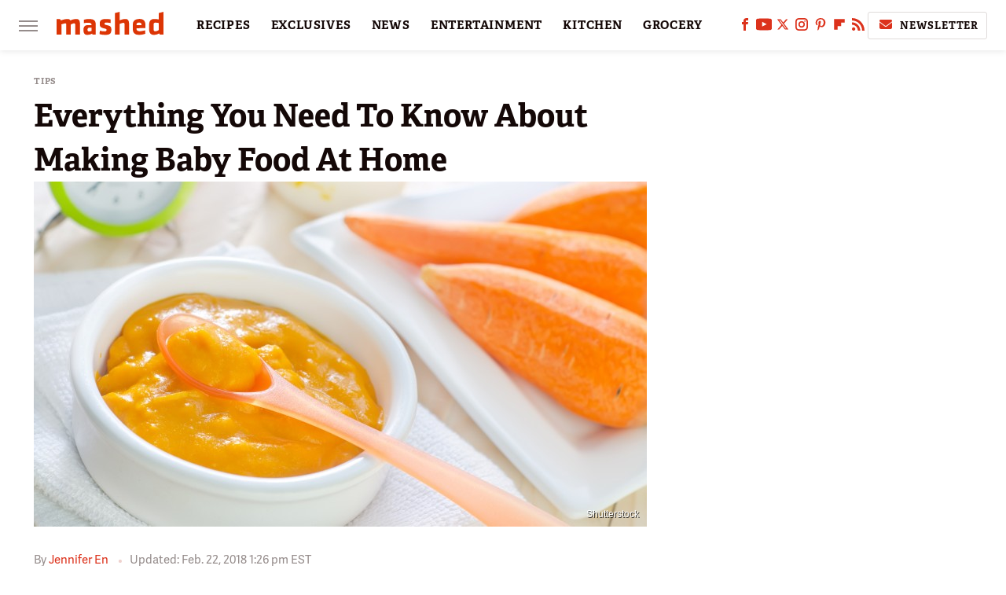

--- FILE ---
content_type: text/html;charset=UTF-8
request_url: https://www.mashed.com/46567/everything-need-know-making-baby-food-home/
body_size: 20386
content:
<!DOCTYPE html>
<html xmlns="http://www.w3.org/1999/xhtml" lang="en-US">
<head>
            
        <!-- START email detection/removal script -->
        <script>
            !function(){"use strict";function e(e){const t=e.match(/((?=([a-z0-9._!#$%+^&*()[\]<>-]+))@[a-z0-9._-]+\.[a-z0-9._-]+)/gi);return t?t[0]:""}function t(t){return e(a(t.toLowerCase()))}function a(e){return e.replace(/\s/g,"")}async function n(e){const t={sha256Hash:"",sha1Hash:""};if(!("msCrypto"in window)&&"https:"===location.protocol&&"crypto"in window&&"TextEncoder"in window){const a=(new TextEncoder).encode(e),[n,c]=await Promise.all([s("SHA-256",a),s("SHA-1",a)]);t.sha256Hash=n,t.sha1Hash=c}return t}async function s(e,t){const a=await crypto.subtle.digest(e,t);return Array.from(new Uint8Array(a)).map(e=>("00"+e.toString(16)).slice(-2)).join("")}function c(e){let t=!0;return Object.keys(e).forEach(a=>{0===e[a].length&&(t=!1)}),t}function i(e,t,a){e.splice(t,1);const n="?"+e.join("&")+a.hash;history.replaceState(null,"",n)}var o={checkEmail:e,validateEmail:t,trimInput:a,hashEmail:n,hasHashes:c,removeEmailAndReplaceHistory:i,detectEmails:async function(){const e=new URL(window.location.href),a=Array.from(e.searchParams.entries()).map(e=>`=`);let s,o;const r=["adt_eih","sh_kit"];if(a.forEach((e,t)=>{const a=decodeURIComponent(e),[n,c]=a.split("=");if("adt_ei"===n&&(s={value:c,index:t,emsrc:"url"}),r.includes(n)){o={value:c,index:t,emsrc:"sh_kit"===n?"urlhck":"urlh"}}}),s)t(s.value)&&n(s.value).then(e=>{if(c(e)){const t={value:e,created:Date.now()};localStorage.setItem("adt_ei",JSON.stringify(t)),localStorage.setItem("adt_emsrc",s.emsrc)}});else if(o){const e={value:{sha256Hash:o.value,sha1Hash:""},created:Date.now()};localStorage.setItem("adt_ei",JSON.stringify(e)),localStorage.setItem("adt_emsrc",o.emsrc)}s&&i(a,s.index,e),o&&i(a,o.index,e)},cb:"adthrive"};const{detectEmails:r,cb:l}=o;r()}();
        </script>
        <!-- END email detection/removal script -->
        <!-- AdThrive Head Tag Manual -->
        <script data-no-optimize="1" data-cfasync="false">
            (function(w, d) {
                w.adthrive = w.adthrive || {};
                w.adthrive.cmd = w.
                    adthrive.cmd || [];
                w.adthrive.plugin = 'adthrive-ads-manual';
                w.adthrive.host = 'ads.adthrive.com';var s = d.createElement('script');
                s.async = true;
                s.referrerpolicy='no-referrer-when-downgrade';
                s.src = 'https://' + w.adthrive.host + '/sites/6806bd2b8512ca488c4ce126/ads.min.js?referrer=' + w.encodeURIComponent(w.location.href) + '&cb=' + (Math.floor(Math.random() * 100) + 1);
                var n = d.getElementsByTagName('script')[0];
                n.parentNode.insertBefore(s, n);
            })(window, document);
        </script>
        <!-- End of AdThrive Head Tag -->            <link rel="preload" href="/wp-content/themes/unified/css/article.mashed.min.css?design=3&v=1769008544" as="style"><link rel="preload" href="https://www.mashed.com/img/gallery/everything-you-need-to-know-about-making-baby-food-at-home/intro.jpg" as="image">
<link class="preloadFont" rel="preload" href="https://www.mashed.com/font/adelle-sans-bold.woff2" as="font" crossorigin>
<link class="preloadFont" rel="preload" href="https://www.mashed.com/font/adelle-sans-regular.woff2" as="font" crossorigin>
<link class="preloadFont" rel="preload" href="https://www.mashed.com/font/adelle-bold.woff2" as="font" crossorigin>

        <link rel="stylesheet" type="text/css" href="/wp-content/themes/unified/css/article.mashed.min.css?design=3&v=1769008544" />
        <meta http-equiv="Content-Type" content="text/html; charset=utf8" />
        <meta name="viewport" content="width=device-width, initial-scale=1.0">
        <meta http-equiv="Content-Security-Policy" content="block-all-mixed-content" />
        <meta http-equiv="X-UA-Compatible" content="IE=10" />
        
        
                <meta name="robots" content="max-image-preview:large">
        <meta name="thumbnail" content="https://www.mashed.com/img/uploads/2017/03/baby-food-carrots-780x438_rev1.jpg">
        <title>Everything You Need To Know About Making Baby Food At Home</title>
        <meta name='description' content="Making baby food isn't just for overachieving parents, anyone can do it! Here's everything you need to know to get started on your baby food making adventure." />
        <meta property="mrf:tags" content="Content Type:Legacy Article;Primary Category:Tips;Category:Tips;Headline Approver:Unknown;Trello Board:Legacy" />
        
                <meta property="og:site_name" content="Mashed" />
        <meta property="og:title" content="Everything You Need To Know About Making Baby Food At Home - Mashed">
        <meta property="og:image" content="https://www.mashed.com/img/uploads/2017/03/baby-food-carrots-780x438_rev1.jpg" />
        <meta property="og:description" content="Making baby food isn't just for overachieving parents, anyone can do it! Here's everything you need to know to get started on your baby food making adventure.">
        <meta property="og:type" content="article">
        <meta property="og:url" content="https://www.mashed.com/46567/everything-need-know-making-baby-food-home/">
                <meta name="twitter:title" content="Everything You Need To Know About Making Baby Food At Home - Mashed">
        <meta name="twitter:description" content="Making baby food isn't just for overachieving parents, anyone can do it! Here's everything you need to know to get started on your baby food making adventure.">
        <meta name="twitter:site" content="@MashedHQ">
        <meta name="twitter:card" content="summary_large_image">
        <meta name="twitter:image" content="https://www.mashed.com/img/uploads/2017/03/baby-food-carrots-780x438_rev1.jpg">
            <meta property="article:published_time" content="2017-03-06T16:21:01+00:00" />
    <meta property="article:modified_time" content="2018-02-22T18:26:42+00:00" />
    <meta property="article:author" content="Jennifer En" />
        
        <link rel="shortcut icon" href="https://www.mashed.com/img/mashed-favicon-448x448.png">
        <link rel="icon" href="https://www.mashed.com/img/mashed-favicon-448x448.png">
        <link rel="canonical" href="https://www.mashed.com/46567/everything-need-know-making-baby-food-home/"/>
        <link rel="alternate" type="application/rss+xml" title="Tips - Mashed" href="https://www.mashed.com/category/tips/feed/" />

        
        <script type="application/ld+json">{"@context":"http:\/\/schema.org","@type":"Article","mainEntityOfPage":{"@type":"WebPage","@id":"https:\/\/www.mashed.com\/46567\/everything-need-know-making-baby-food-home\/","url":"https:\/\/www.mashed.com\/46567\/everything-need-know-making-baby-food-home\/","breadcrumb":{"@type":"BreadcrumbList","itemListElement":[{"@type":"ListItem","position":1,"item":{"@id":"https:\/\/www.mashed.com\/category\/tips\/","name":"Tips"}}]}},"isAccessibleForFree":true,"headline":"Everything You Need To Know About Making Baby Food At Home","image":{"@type":"ImageObject","url":"https:\/\/www.mashed.com\/img\/uploads\/2017\/03\/baby-food-carrots-780x438_rev1.jpg","height":438,"width":780},"datePublished":"2017-03-06T16:21:01+00:00","dateModified":"2018-02-22T18:26:42+00:00","author":[{"@type":"Person","name":"Jennifer En","url":"https:\/\/www.mashed.com\/author\/jenniferen\/"}],"publisher":{"@type":"Organization","address":{"@type":"PostalAddress","streetAddress":"11787 Lantern Road #201","addressLocality":"Fishers","addressRegion":"IN","postalCode":"46038","addressCountry":"US"},"contactPoint":{"@type":"ContactPoint","telephone":"(908) 514-8038","contactType":"customer support","email":"staff@mashed.com"},"publishingPrinciples":"https:\/\/www.mashed.com\/policies\/","@id":"https:\/\/www.mashed.com\/","name":"Mashed","url":"https:\/\/www.mashed.com\/","logo":{"@type":"ImageObject","url":"https:\/\/www.mashed.com\/img\/mashed-meta-image-1280x720.png","caption":"Mashed Logo"},"description":"The latest news on grocery chains, celebrity chefs, and fast food - plus reviews, cooking tips and advice, recipes, and more.","sameAs":["https:\/\/www.facebook.com\/MashedFood","https:\/\/www.youtube.com\/c\/MashedFood","https:\/\/twitter.com\/MashedHQ","https:\/\/www.instagram.com\/mashedfood","https:\/\/www.pinterest.com\/mashedfood","https:\/\/flipboard.com\/@Mashed","https:\/\/subscribe.mashed.com\/newsletter"]},"description":"Making baby food isn't just for overachieving parents, anyone can do it! Here's everything you need to know to get started on your baby food making adventure."}</script>
                </head>
<body>
<div id="wrapper">
    <div class="page-wrap">
        <header id="header" class="">
            <div class="nav-drop">
                <div class="jcf-scrollable">
                    <div class="aside-holder">
                                    <nav id="aside-nav">
                <div class="nav-top">
                    <div class="logo">
                        <a href="/" class="logo-holder">
                            <img src="https://www.mashed.com/img/mashed_logo_color_2.svg" alt="Mashed" width="136" height="34">
                        </a>
                        <a href="#" class="nav-opener close"></a>
                    </div>
                </div>
                            <div class="search-bar">
                <input type="search" class="search-box-nav" placeholder="Search recipes">
                <a href="/search" class="search-button search-button-nav"><svg><use xlink:href="#search"></use></svg></a>
            </div>
                <ul class="main-nav"><li class="navlink navlink-recipes"><a href="/category/recipes/">RECIPES</a><input type="checkbox" id="subnav-button-recipes"><label for="subnav-button-recipes"></label><ul class="main-nav"><li class="subnavlink navlink-course"><a href="/category/course/">Course</a></li><li class="subnavlink navlink-dish-type"><a href="/category/dish-type/">Dish Type</a></li><li class="subnavlink navlink-main-ingredients"><a href="/category/main-ingredients/">Main Ingredients</a></li><li class="subnavlink navlink-drink-recipes"><a href="/category/drink-recipes/">Drink Recipes</a></li><li class="subnavlink navlink-baking-recipes"><a href="/category/baking-recipes/">Baking Recipes</a></li><li class="subnavlink navlink-dietary-considerations"><a href="/category/dietary-considerations/">Dietary Considerations</a></li><li class="subnavlink navlink-preparation"><a href="/category/preparation/">Preparation</a></li><li class="subnavlink navlink-cuisine"><a href="/category/cuisine/">Cuisine</a></li><li class="subnavlink navlink-copycat-recipes"><a href="/category/copycat-recipes/">Copycat Recipes</a></li><li class="subnavlink navlink-tiktok-and-trending-recipes"><a href="/category/tiktok-and-trending-recipes/">Tiktok and Trending Recipes</a></li></ul></li><li class="navlink navlink-exclusives"><a href="/category/exclusives/">EXCLUSIVES</a><input type="checkbox" id="subnav-button-exclusives"><label for="subnav-button-exclusives"></label><ul class="main-nav"><li class="subnavlink navlink-exclusives-interviews"><a href="/category/exclusives-interviews/">Interviews</a></li><li class="subnavlink navlink-opinion"><a href="/category/opinion/">Opinion</a></li><li class="subnavlink navlink-exclusives-reviews"><a href="/category/exclusives-reviews/">Reviews</a></li></ul></li><li class="navlink navlink-news"><a href="/category/news/">NEWS</a></li><li class="navlink navlink-entertainment"><a href="/category/entertainment/">ENTERTAINMENT</a><input type="checkbox" id="subnav-button-entertainment"><label for="subnav-button-entertainment"></label><ul class="main-nav"><li class="subnavlink navlink-celebs"><a href="/category/celebs/">Celebs</a></li><li class="subnavlink navlink-tv-and-movies"><a href="/category/tv-and-movies/">TV and Movies</a></li></ul></li><li class="navlink navlink-kitchen"><a href="/category/kitchen/">KITCHEN</a><input type="checkbox" id="subnav-button-kitchen"><label for="subnav-button-kitchen"></label><ul class="main-nav"><li class="subnavlink navlink-tips-cooking"><a href="/category/tips-cooking/">Tips</a></li><li class="subnavlink navlink-how-to"><a href="/category/how-to/">How-To</a></li><li class="subnavlink navlink-kitchen-tools"><a href="/category/kitchen-tools/">Kitchen Tools</a></li><li class="subnavlink navlink-storage-and-preservation"><a href="/category/storage-and-preservation/">Storage and Preservation</a></li><li class="subnavlink navlink-cleaning-cooking"><a href="/category/cleaning-cooking/">Cleaning</a></li><li class="subnavlink navlink-grilling-and-smoking"><a href="/category/grilling-and-smoking/">Grilling and Smoking</a></li><li class="subnavlink navlink-baking"><a href="/category/baking/">Baking</a></li><li class="subnavlink navlink-cooking"><a href="/category/cooking/">Cooking</a></li><li class="subnavlink navlink-cookbooks"><a href="/category/cookbooks/">Cookbooks</a></li><li class="subnavlink navlink-beverages"><a href="/category/beverages/">Beverages</a></li></ul></li><li class="navlink navlink-grocery"><a href="/category/grocery/">GROCERY</a><input type="checkbox" id="subnav-button-grocery"><label for="subnav-button-grocery"></label><ul class="main-nav"><li class="subnavlink navlink-shopping-tips"><a href="/category/shopping-tips/">Shopping Tips</a></li><li class="subnavlink navlink-stores-and-chains"><a href="/category/stores-and-chains/">Stores and Chains</a></li><li class="subnavlink navlink-gas-stations"><a href="/category/gas-stations/">Gas Stations</a></li></ul></li><li class="navlink navlink-restaurants"><a href="/category/restaurants/">RESTAURANTS</a><input type="checkbox" id="subnav-button-restaurants"><label for="subnav-button-restaurants"></label><ul class="main-nav"><li class="subnavlink navlink-fast-food"><a href="/category/fast-food/">Fast Food</a></li><li class="subnavlink navlink-casual-dining"><a href="/category/casual-dining/">Casual Dining</a></li><li class="subnavlink navlink-pizzerias"><a href="/category/pizzerias/">Pizzerias</a></li><li class="subnavlink navlink-coffee-shops"><a href="/category/coffee-shops/">Coffee Shops</a></li></ul></li><li class="navlink navlink-facts"><a href="/category/facts/">FACTS</a></li><li class="navlink navlink-holidays"><a href="/category/holidays/">HOLIDAYS</a><input type="checkbox" id="subnav-button-holidays"><label for="subnav-button-holidays"></label><ul class="main-nav"><li class="subnavlink navlink-christmas"><a href="/category/christmas/">Christmas</a></li><li class="subnavlink navlink-new-years"><a href="/category/new-years/">New Year's</a></li><li class="subnavlink navlink-easter"><a href="/category/easter/">Easter</a></li><li class="subnavlink navlink-passover"><a href="/category/passover/">Passover</a></li><li class="subnavlink navlink-thanksgiving"><a href="/category/thanksgiving/">Thanksgiving</a></li><li class="subnavlink navlink-halloween"><a href="/category/halloween/">Halloween</a></li><li class="subnavlink navlink-st-patricks-day"><a href="/category/st-patricks-day/">St. Patrick's Day</a></li><li class="subnavlink navlink-valentines-day"><a href="/category/valentines-day/">Valentine's Day</a></li><li class="subnavlink navlink-mothers-day"><a href="/category/mothers-day/">Mother's Day</a></li></ul></li><li class="navlink navlink-features"><a href="/category/features/">FEATURES</a></li></ul>        <ul class="social-buttons">
            <li><a href="http://www.facebook.com/MashedFood" target="_blank" title="Facebook" aria-label="Facebook"><svg class="icon"><use xlink:href="#facebook"></use></svg></a></li><li><a href="https://www.youtube.com/c/MashedFood" target="_blank" title="YouTube" aria-label="YouTube"><svg class="icon"><use xlink:href="#youtube"></use></svg></a></li><li><a href="https://twitter.com/MashedHQ" target="_blank" title="Twitter" aria-label="Twitter"><svg class="icon"><use xlink:href="#twitter"></use></svg></a></li><li><a href="https://www.instagram.com/mashedfood" target="_blank" title="Instagram" aria-label="Instagram"><svg class="icon"><use xlink:href="#instagram"></use></svg></a></li><li><a href="https://www.pinterest.com/mashedfood" target="_blank" title="Pinterest" aria-label="Pinterest"><svg class="icon"><use xlink:href="#pinterest"></use></svg></a></li><li><a href="https://flipboard.com/@Mashed" target="_blank" title="Flipboard" aria-label="Flipboard"><svg class="icon"><use xlink:href="#flipboard"></use></svg></a></li><li><a href="/feed/" target="_blank" title="RSS" aria-label="RSS"><svg class="icon"><use xlink:href="#rss"></use></svg></a></li>
            
            <li class="menu-btn newsletter-btn"><a href="https://subscribe.mashed.com/newsletter?utm_source=mashed&utm_medium=side-nav" target="_blank" title="Newsletter" aria-label="Newsletter"><svg class="icon"><use xlink:href="#revue"></use></svg>Newsletter</a></li>
        </ul>            <ul class="info-links">
                <li class="info-link first-info-link"><a href="/about/">About</a></li>
                <li class="info-link"><a href="/policies/">Editorial Policies</a></li>
                
                <li class="info-link"><a href="/our-experts/">Our Experts</a></li>
                <li class="info-link"><a href="https://www.static.com/mashed-privacy-policy" target="_blank">Privacy Policy</a></a>
                <li class="info-link"><a href="https://www.static.com/terms" target="_blank">Terms of Use</a></li>
            </ul>
            </nav>                        <div class="nav-bottom">
                            <span class="copyright-info">&copy; 2026                                <a href="https://www.static.com/" target="_blank">Static Media</a>. All Rights Reserved
                            </span>
                        </div>
                    </div>
                </div>
            </div>
            <div id="bg"></div>
         
            <div id="header-container">
                <div id="hamburger-holder">
                    <div class="hamburger nav-opener"></div>
                </div>

                    <div id="logo" class="top-nav-standard">
        <a href="/"><img src="https://www.mashed.com/img/mashed_logo_color_2.svg" alt="Mashed" width="136" height="34"></a>
    </div>
                <div id="logo-icon" class="top-nav-scrolled">
                    <a href="/" >
                        <img src="https://www.mashed.com/img/mashed_icon_color.svg" alt="Mashed" width="34" height="23">                    </a>
                </div>

                <div id="top-nav-title" class="top-nav-scrolled">Everything You Need To Know About Making Baby Food At Home</div>

                            <div id="top-nav" class="top-nav-standard">
                <nav id="top-nav-holder">
                    
                    <a href="/category/recipes/" class="navlink-recipes">RECIPES</a>
<a href="/category/exclusives/" class="navlink-exclusives">EXCLUSIVES</a>
<a href="/category/news/" class="navlink-news">NEWS</a>
<a href="/category/entertainment/" class="navlink-entertainment">ENTERTAINMENT</a>
<a href="/category/kitchen/" class="navlink-kitchen">KITCHEN</a>
<a href="/category/grocery/" class="navlink-grocery">GROCERY</a>
<a href="/category/restaurants/" class="navlink-restaurants">RESTAURANTS</a>
<a href="/category/facts/" class="navlink-facts">FACTS</a>
<a href="/category/holidays/" class="navlink-holidays">HOLIDAYS</a>
<a href="/category/features/" class="navlink-features">FEATURES</a>

                </nav>
            </div>                <svg width="0" height="0" class="hidden">
            <symbol version="1.1" xmlns="http://www.w3.org/2000/svg" viewBox="0 0 16 16" id="rss">
    <path d="M2.13 11.733c-1.175 0-2.13 0.958-2.13 2.126 0 1.174 0.955 2.122 2.13 2.122 1.179 0 2.133-0.948 2.133-2.122-0-1.168-0.954-2.126-2.133-2.126zM0.002 5.436v3.067c1.997 0 3.874 0.781 5.288 2.196 1.412 1.411 2.192 3.297 2.192 5.302h3.080c-0-5.825-4.739-10.564-10.56-10.564zM0.006 0v3.068c7.122 0 12.918 5.802 12.918 12.932h3.076c0-8.82-7.176-16-15.994-16z"></path>
</symbol>
        <symbol xmlns="http://www.w3.org/2000/svg" viewBox="0 0 512 512" id="twitter">
    <path d="M389.2 48h70.6L305.6 224.2 487 464H345L233.7 318.6 106.5 464H35.8L200.7 275.5 26.8 48H172.4L272.9 180.9 389.2 48zM364.4 421.8h39.1L151.1 88h-42L364.4 421.8z"></path>
</symbol>
        <symbol xmlns="http://www.w3.org/2000/svg" viewBox="0 0 32 32" id="facebook">
    <path d="M19 6h5V0h-5c-3.86 0-7 3.14-7 7v3H8v6h4v16h6V16h5l1-6h-6V7c0-.542.458-1 1-1z"></path>
</symbol>
        <symbol xmlns="http://www.w3.org/2000/svg" viewBox="0 0 14 14" id="flipboard">
    <path d="m 6.9999999,0.99982 5.9993001,0 0,1.99835 0,1.99357 -1.993367,0 -1.9980673,0 -0.014998,1.99357 -0.01,1.99835 -1.9980669,0.01 -1.9933674,0.0146 -0.014998,1.99835 -0.01,1.99357 -1.9834686,0 -1.9836686,0 0,-6.00006 0,-5.99994 5.9992001,0 z"></path>
</symbol>
        <symbol viewBox="0 0 24 24" xmlns="http://www.w3.org/2000/svg" id="instagram">
    <path d="M17.3183118,0.0772036939 C18.5358869,0.132773211 19.3775594,0.311686093 20.156489,0.614412318 C20.9357539,0.917263935 21.5259307,1.30117806 22.1124276,1.88767349 C22.6988355,2.47414659 23.0827129,3.06422396 23.3856819,3.84361655 C23.688357,4.62263666 23.8672302,5.46418415 23.9227984,6.68172489 C23.9916356,8.19170553 24,8.72394829 24,11.9999742 C24,15.2760524 23.9916355,15.808302 23.9227954,17.3182896 C23.8672306,18.5358038 23.6883589,19.3773584 23.3855877,20.1566258 C23.0826716,20.9358162 22.6987642,21.5259396 22.1124276,22.1122749 C21.5259871,22.6987804 20.9357958,23.0827198 20.1563742,23.3856323 C19.3772192,23.6883583 18.5357324,23.8672318 17.3183209,23.9227442 C15.8086874,23.9916325 15.2765626,24 12,24 C8.72343739,24 8.19131258,23.9916325 6.68172382,23.9227463 C5.46426077,23.8672314 4.62270711,23.6883498 3.84342369,23.3855738 C3.0641689,23.0827004 2.47399369,22.6987612 1.88762592,22.1123283 C1.30117312,21.525877 0.91721975,20.9357071 0.614318116,20.1563835 C0.311643016,19.3773633 0.132769821,18.5358159 0.0772038909,17.3183251 C0.0083529426,15.8092887 0,15.2774634 0,11.9999742 C0,8.7225328 0.00835296697,8.19071076 0.0772047368,6.68165632 C0.132769821,5.46418415 0.311643016,4.62263666 0.614362729,3.84350174 C0.91719061,3.06430165 1.30113536,2.4741608 1.88757245,1.88772514 C2.47399369,1.30123879 3.0641689,0.917299613 3.84345255,0.614414972 C4.62236201,0.311696581 5.46409415,0.132773979 6.68163888,0.0772035898 C8.19074867,0.00835221992 8.72252573,0 12,0 C15.2774788,0 15.8092594,0.00835235053 17.3183118,0.0772036939 Z M12,2.66666667 C8.75959504,2.66666667 8.26400713,2.67445049 6.80319929,2.74109814 C5.87614637,2.78341009 5.31952221,2.90172878 4.80947575,3.09995521 C4.37397765,3.26922052 4.09725505,3.44924273 3.77324172,3.77329203 C3.44916209,4.09737087 3.26913181,4.37408574 3.09996253,4.80937168 C2.90169965,5.31965737 2.78340891,5.87618164 2.74109927,6.80321713 C2.67445122,8.26397158 2.66666667,8.75960374 2.66666667,11.9999742 C2.66666667,15.2403924 2.67445121,15.7360281 2.74109842,17.1967643 C2.78340891,18.1238184 2.90169965,18.6803426 3.09990404,19.1904778 C3.26914133,19.6259017 3.44919889,19.9026659 3.77329519,20.2267614 C4.09725505,20.5507573 4.37397765,20.7307795 4.80932525,20.8999863 C5.31971515,21.0982887 5.87621193,21.2165784 6.80323907,21.2588497 C8.26460439,21.3255353 8.76051223,21.3333333 12,21.3333333 C15.2394878,21.3333333 15.7353956,21.3255353 17.1968056,21.2588476 C18.123775,21.216579 18.6802056,21.0982995 19.1905083,20.9000309 C19.6260288,20.7307713 19.9027426,20.5507596 20.2267583,20.226708 C20.5507492,19.9027179 20.7308046,19.6259456 20.9000375,19.1906283 C21.0983009,18.6803412 21.2165908,18.1238118 21.2588986,17.196779 C21.3255376,15.7350718 21.3333333,15.2390126 21.3333333,11.9999742 C21.3333333,8.76098665 21.3255376,8.26493375 21.2589016,6.80323567 C21.2165911,5.87618164 21.0983004,5.31965737 20.9001178,4.80957831 C20.7308131,4.37403932 20.550774,4.09729207 20.2267583,3.77324038 C19.9027658,3.44924868 19.6260264,3.26922777 19.1905015,3.09996643 C18.6803988,2.90171817 18.1238378,2.78341062 17.1967608,2.74109868 C15.7359966,2.67445057 15.2404012,2.66666667 12,2.66666667 Z M12,18.2222222 C8.56356156,18.2222222 5.77777778,15.4364384 5.77777778,12 C5.77777778,8.56356156 8.56356156,5.77777778 12,5.77777778 C15.4364384,5.77777778 18.2222222,8.56356156 18.2222222,12 C18.2222222,15.4364384 15.4364384,18.2222222 12,18.2222222 Z M12,15.5555556 C13.9636791,15.5555556 15.5555556,13.9636791 15.5555556,12 C15.5555556,10.0363209 13.9636791,8.44444444 12,8.44444444 C10.0363209,8.44444444 8.44444444,10.0363209 8.44444444,12 C8.44444444,13.9636791 10.0363209,15.5555556 12,15.5555556 Z M18.2222222,7.11111111 C17.4858426,7.11111111 16.8888889,6.51415744 16.8888889,5.77777778 C16.8888889,5.04139811 17.4858426,4.44444444 18.2222222,4.44444444 C18.9586019,4.44444444 19.5555556,5.04139811 19.5555556,5.77777778 C19.5555556,6.51415744 18.9586019,7.11111111 18.2222222,7.11111111 Z"/>
</symbol>
         <symbol xmlns="http://www.w3.org/2000/svg" viewBox="0 0 448 512" id="linkedin">
    <path d="M100.3 448H7.4V148.9h92.9zM53.8 108.1C24.1 108.1 0 83.5 0 53.8a53.8 53.8 0 0 1 107.6 0c0 29.7-24.1 54.3-53.8 54.3zM447.9 448h-92.7V302.4c0-34.7-.7-79.2-48.3-79.2-48.3 0-55.7 37.7-55.7 76.7V448h-92.8V148.9h89.1v40.8h1.3c12.4-23.5 42.7-48.3 87.9-48.3 94 0 111.3 61.9 111.3 142.3V448z"/>
</symbol>
        <symbol xmlns="http://www.w3.org/2000/svg" viewBox="0 0 240.1 113.49" id="muckrack">
    <path class="b" d="M223.2,73.59c11.2-7.6,16.8-20.3,16.9-33.3C240.1,20.39,226.8.09,199.4.09c-8.35-.1-18.27-.1-28.14-.07-9.86.02-19.66.07-27.76.07v113.4h29.6v-35h17l17.1,35h30.6l.8-5-18.7-33.4c2.5-.8,3.3-1.5,3.3-1.5ZM199,54.29h-25.8v-29.7h25.8c8.4,0,12.3,7.4,12.3,14.6s-4.1,15.1-12.3,15.1Z"/><polygon class="b" points="0 .14 10.9 .14 64.5 49.24 117.9 .14 129.3 .14 129.3 113.34 99.7 113.34 99.7 54.24 66.1 83.74 62.7 83.74 29.6 54.24 29.6 113.34 0 113.34 0 .14"/>
</symbol>
        <symbol xmlns="http://www.w3.org/2000/svg" viewBox="7 2 2 12" id="youtube">
    <path d="M15.841 4.8c0 0-0.156-1.103-0.637-1.587-0.609-0.637-1.291-0.641-1.603-0.678-2.237-0.163-5.597-0.163-5.597-0.163h-0.006c0 0-3.359 0-5.597 0.163-0.313 0.038-0.994 0.041-1.603 0.678-0.481 0.484-0.634 1.587-0.634 1.587s-0.159 1.294-0.159 2.591v1.213c0 1.294 0.159 2.591 0.159 2.591s0.156 1.103 0.634 1.588c0.609 0.637 1.409 0.616 1.766 0.684 1.281 0.122 5.441 0.159 5.441 0.159s3.363-0.006 5.6-0.166c0.313-0.037 0.994-0.041 1.603-0.678 0.481-0.484 0.637-1.588 0.637-1.588s0.159-1.294 0.159-2.591v-1.213c-0.003-1.294-0.162-2.591-0.162-2.591zM6.347 10.075v-4.497l4.322 2.256-4.322 2.241z"></path>
</symbol>
        <symbol xmlns="http://www.w3.org/2000/svg" viewBox="0 0 512 512" id="pinterest">
    <g>
    <path d="M220.646,338.475C207.223,408.825,190.842,476.269,142.3,511.5
            c-14.996-106.33,21.994-186.188,39.173-270.971c-29.293-49.292,3.518-148.498,65.285-124.059
            c76.001,30.066-65.809,183.279,29.38,202.417c99.405,19.974,139.989-172.476,78.359-235.054
            C265.434-6.539,95.253,81.775,116.175,211.161c5.09,31.626,37.765,41.22,13.062,84.884c-57.001-12.65-74.005-57.6-71.822-117.533
            c3.53-98.108,88.141-166.787,173.024-176.293c107.34-12.014,208.081,39.398,221.991,140.376
            c15.67,113.978-48.442,237.412-163.23,228.529C258.085,368.704,245.023,353.283,220.646,338.475z">
    </path>
    </g>
</symbol>
        <symbol xmlns="http://www.w3.org/2000/svg" viewBox="0 0 32 32" id="tiktok">
    <path d="M 22.472559,-3.8146973e-6 C 23.000559,4.5408962 25.535059,7.2481962 29.941559,7.5361962 v 5.1073998 c -2.5536,0.2496 -4.7905,-0.5856 -7.3922,-2.1601 v 9.5523 c 0,12.1348 -13.2292004,15.927 -18.5478004,7.2291 -3.4177,-5.597 -1.3248,-15.4181 9.6387004,-15.8117 v 5.3857 c -0.8352,0.1344 -1.728,0.3456 -2.5441,0.6241 -2.4384004,0.8256 -3.8209004,2.3712 -3.4369004,5.0977 0.7392,5.2226 10.3204004,6.7682 9.5235004,-3.4369 V 0.00959619 h 5.2898 z" />
</symbol>
        <symbol xmlns="http://www.w3.org/2000/svg" viewBox="0 0 32 32" id="twitch">
    <path d="M3 0l-3 5v23h8v4h4l4-4h5l9-9v-19h-27zM26 17l-5 5h-5l-4 4v-4h-6v-18h20v13z"></path><path d="M19 8h3v8h-3v-8z"></path><path d="M13 8h3v8h-3v-8z"></path>
</symbol>
        <symbol xmlns="http://www.w3.org/2000/svg" viewBox="0 0 512.016 512.016" id="snapchat" >
    <g>
        <g>
            <path d="M500.459,375.368c-64.521-10.633-93.918-75.887-97.058-83.294c-0.06-0.145-0.307-0.666-0.375-0.819
                c-3.234-6.571-4.036-11.904-2.347-15.838c3.388-8.013,17.741-12.553,26.931-15.462c2.586-0.836,5.009-1.604,6.938-2.372
                c18.586-7.339,27.913-16.717,27.716-27.895c-0.179-8.866-7.134-17.007-17.434-20.651c-3.55-1.485-7.774-2.295-11.887-2.295
                c-2.842,0-7.066,0.401-11.102,2.287c-7.868,3.678-14.865,5.658-20.156,5.888c-2.355-0.094-4.139-0.486-5.427-0.922
                c0.162-2.79,0.35-5.658,0.529-8.585l0.094-1.493c2.193-34.807,4.915-78.123-6.673-104.081
                c-34.27-76.834-106.999-82.807-128.478-82.807l-10.018,0.094c-21.436,0-94.029,5.965-128.265,82.756
                c-11.614,26.018-8.866,69.316-6.664,104.115c0.213,3.422,0.427,6.758,0.614,10.01c-1.468,0.503-3.584,0.947-6.46,0.947
                c-6.161,0-13.542-1.997-21.931-5.922c-12.126-5.683-34.295,1.911-37.291,17.647c-1.63,8.516,1.801,20.796,27.383,30.908
                c1.988,0.785,4.489,1.587,7.561,2.56c8.576,2.722,22.929,7.27,26.325,15.266c1.681,3.951,0.879,9.284-2.662,16.512
                c-1.263,2.944-31.65,72.124-98.765,83.174c-6.963,1.143-11.93,7.322-11.537,14.353c0.111,1.954,0.563,3.917,1.399,5.897
                c5.641,13.193,27.119,22.349,67.55,28.766c0.887,2.295,1.92,7.006,2.509,9.737c0.853,3.9,1.749,7.927,2.97,12.1
                c1.229,4.224,4.881,11.307,15.445,11.307c3.575,0,7.714-0.811,12.211-1.681c6.468-1.271,15.309-2.995,26.274-2.995
                c6.084,0,12.416,0.546,18.825,1.604c12.092,2.005,22.699,9.506,35.004,18.202c18.116,12.809,34.586,22.605,67.524,22.605
                c0.87,0,1.732-0.026,2.577-0.085c1.22,0.06,2.449,0.085,3.695,0.085c28.851,0,54.246-7.62,75.494-22.63
                c11.742-8.311,22.835-16.162,34.935-18.176c6.426-1.058,12.766-1.604,18.85-1.604c10.513,0,18.901,1.348,26.385,2.816
                c5.06,0.998,9.02,1.476,12.672,1.476c7.373,0,12.8-4.053,14.874-11.127c1.195-4.113,2.091-8.021,2.961-12.015
                c0.461-2.125,1.57-7.211,2.509-9.66c39.851-6.34,60.203-15.138,65.835-28.297c0.845-1.894,1.34-3.9,1.476-6.033
                C512.372,382.707,507.422,376.529,500.459,375.368z"/>
        </g>
    </g>
</symbol>
        <symbol xmlns="http://www.w3.org/2000/svg" viewBox="0 0 192 192" id="threads">
    <path d="M141.537 88.9883C140.71 88.5919 139.87 88.2104 139.019 87.8451C137.537 60.5382 122.616 44.905 97.5619 44.745C97.4484 44.7443 97.3355 44.7443 97.222 44.7443C82.2364 44.7443 69.7731 51.1409 62.102 62.7807L75.881 72.2328C81.6116 63.5383 90.6052 61.6848 97.2286 61.6848C97.3051 61.6848 97.3819 61.6848 97.4576 61.6855C105.707 61.7381 111.932 64.1366 115.961 68.814C118.893 72.2193 120.854 76.925 121.825 82.8638C114.511 81.6207 106.601 81.2385 98.145 81.7233C74.3247 83.0954 59.0111 96.9879 60.0396 116.292C60.5615 126.084 65.4397 134.508 73.775 140.011C80.8224 144.663 89.899 146.938 99.3323 146.423C111.79 145.74 121.563 140.987 128.381 132.296C133.559 125.696 136.834 117.143 138.28 106.366C144.217 109.949 148.617 114.664 151.047 120.332C155.179 129.967 155.42 145.8 142.501 158.708C131.182 170.016 117.576 174.908 97.0135 175.059C74.2042 174.89 56.9538 167.575 45.7381 153.317C35.2355 139.966 29.8077 120.682 29.6052 96C29.8077 71.3178 35.2355 52.0336 45.7381 38.6827C56.9538 24.4249 74.2039 17.11 97.0132 16.9405C119.988 17.1113 137.539 24.4614 149.184 38.788C154.894 45.8136 159.199 54.6488 162.037 64.9503L178.184 60.6422C174.744 47.9622 169.331 37.0357 161.965 27.974C147.036 9.60668 125.202 0.195148 97.0695 0H96.9569C68.8816 0.19447 47.2921 9.6418 32.7883 28.0793C19.8819 44.4864 13.2244 67.3157 13.0007 95.9325L13 96L13.0007 96.0675C13.2244 124.684 19.8819 147.514 32.7883 163.921C47.2921 182.358 68.8816 191.806 96.9569 192H97.0695C122.03 191.827 139.624 185.292 154.118 170.811C173.081 151.866 172.51 128.119 166.26 113.541C161.776 103.087 153.227 94.5962 141.537 88.9883ZM98.4405 129.507C88.0005 130.095 77.1544 125.409 76.6196 115.372C76.2232 107.93 81.9158 99.626 99.0812 98.6368C101.047 98.5234 102.976 98.468 104.871 98.468C111.106 98.468 116.939 99.0737 122.242 100.233C120.264 124.935 108.662 128.946 98.4405 129.507Z" />
</symbol>
        <symbol xmlns="http://www.w3.org/2000/svg" viewBox="0 0 512 512" id="bluesky">
    <path d="M111.8 62.2C170.2 105.9 233 194.7 256 242.4c23-47.6 85.8-136.4 144.2-180.2c42.1-31.6 110.3-56 110.3 21.8c0 15.5-8.9 130.5-14.1 149.2C478.2 298 412 314.6 353.1 304.5c102.9 17.5 129.1 75.5 72.5 133.5c-107.4 110.2-154.3-27.6-166.3-62.9l0 0c-1.7-4.9-2.6-7.8-3.3-7.8s-1.6 3-3.3 7.8l0 0c-12 35.3-59 173.1-166.3 62.9c-56.5-58-30.4-116 72.5-133.5C100 314.6 33.8 298 15.7 233.1C10.4 214.4 1.5 99.4 1.5 83.9c0-77.8 68.2-53.4 110.3-21.8z"/>
</symbol>
        <symbol xmlns="http://www.w3.org/2000/svg" viewBox="0 0 618 478" id="google">
    <path d="M617.84 456.59C617.82 467.86 608.68 477 597.41 477.02H20.43C9.16 477 0.02 467.86 0 456.59V20.43C0.02 9.16 9.16 0.02 20.43 0H597.41C608.68 0.02 617.82 9.16 617.84 20.43V456.59ZM516.79 342.6V302.74C516.79 301.26 515.59 300.06 514.11 300.06H335.02V345.46H514.11C515.61 345.44 516.82 344.2 516.79 342.7C516.79 342.67 516.79 342.64 516.79 342.6ZM544.02 256.35V216.31C544.04 214.83 542.86 213.61 541.38 213.59C541.37 213.59 541.35 213.59 541.34 213.59H335.02V258.99H541.34C542.79 259.02 543.99 257.86 544.02 256.41C544.02 256.36 544.02 256.32 544.02 256.27V256.36V256.35ZM516.79 170.1V129.88C516.79 128.4 515.59 127.2 514.11 127.2H335.02V172.6H514.11C515.56 172.58 516.74 171.42 516.79 169.97V170.11V170.1ZM180.59 218.08V258.93H239.6C234.74 283.9 212.77 302.01 180.59 302.01C144.24 300.72 115.81 270.2 117.11 233.84C118.34 199.3 146.05 171.59 180.59 170.36C196.12 170.1 211.13 175.97 222.35 186.7L253.49 155.6C233.78 137.06 207.65 126.88 180.59 127.18C120.42 127.18 71.64 175.96 71.64 236.13C71.64 296.3 120.42 345.08 180.59 345.08C240.76 345.08 285 300.82 285 238.49C284.96 231.59 284.39 224.69 283.27 217.88L180.59 218.06V218.08Z"/>
</symbol>
        <symbol id="website" viewBox="0 0 17 17" xmlns="http://www.w3.org/2000/svg">
    <path fill-rule="evenodd" clip-rule="evenodd" d="M1.91041 1.47245C3.56879 -0.185927 6.25755 -0.185927 7.91592 1.47245L10.9186 4.47521C12.577 6.13361 12.577 8.82231 10.9186 10.4807C10.5041 10.8954 9.83185 10.8954 9.41728 10.4807C9.00271 10.0661 9.00271 9.39389 9.41728 8.97932C10.2465 8.15019 10.2465 6.80573 9.41728 5.97659L6.41454 2.97383C5.58535 2.14465 4.24097 2.14465 3.41178 2.97383C2.58261 3.80302 2.58261 5.1474 3.41178 5.97659L4.16248 6.72728C4.57708 7.14185 4.57707 7.81407 4.16248 8.22864C3.74789 8.64321 3.07569 8.64321 2.6611 8.22864L1.91041 7.47796C0.252031 5.81959 0.252031 3.13083 1.91041 1.47245ZM7.91592 5.9766C8.33049 6.39116 8.33049 7.06339 7.91592 7.47796C7.08678 8.3072 7.08678 9.65155 7.91592 10.4807L10.9186 13.4835C11.7479 14.3127 13.0922 14.3127 13.9215 13.4835C14.7506 12.6543 14.7506 11.3099 13.9215 10.4807L13.1708 9.73C12.7561 9.31544 12.7561 8.64321 13.1708 8.22864C13.5854 7.81407 14.2575 7.81407 14.6722 8.22864L15.4228 8.97932C17.0812 10.6377 17.0812 13.3265 15.4228 14.9849C13.7645 16.6433 11.0757 16.6433 9.41728 14.9849L6.41455 11.9822C4.75618 10.3238 4.75618 7.63498 6.41455 5.9766C6.82912 5.562 7.50135 5.562 7.91592 5.9766Z"/>
</symbol>
            <symbol xmlns="http://www.w3.org/2000/svg" viewBox="0 0 512 512" id="revue">
        <path d="M48 64C21.5 64 0 85.5 0 112c0 15.1 7.1 29.3 19.2 38.4L236.8 313.6c11.4 8.5 27 8.5 38.4 0L492.8 150.4c12.1-9.1 19.2-23.3 19.2-38.4c0-26.5-21.5-48-48-48H48zM0 176V384c0 35.3 28.7 64 64 64H448c35.3 0 64-28.7 64-64V176L294.4 339.2c-22.8 17.1-54 17.1-76.8 0L0 176z"/>
    </symbol>
        
        
        
        <symbol xmlns="http://www.w3.org/2000/svg" viewBox="0 0 16 16" id="advertise">
            <g clip-path="url(#clip0_1911_5435)">
            <path fill-rule="evenodd" clip-rule="evenodd" d="M12 1.40497L2.26973 4.27073L0 2.34144V12.6558L2.26967 10.7271L3.84476 11.191V14.1933C3.84529 15.229 4.55813 16.067 5.43904 16.0676H9.23405C9.67247 16.0682 10.0745 15.8571 10.3609 15.5183C10.6488 15.1814 10.8284 14.709 10.8278 14.1932V13.2478L12 13.593V1.40497ZM5.09306 14.5997C5.00434 14.4935 4.95039 14.3537 4.94986 14.1932V11.5168L9.72281 12.9219V14.1932C9.72227 14.3537 9.66885 14.4935 9.5796 14.5997C9.48985 14.7047 9.37052 14.7676 9.23409 14.7676H5.4391C5.30214 14.7676 5.18281 14.7047 5.09306 14.5997Z" />
            <path d="M13 1.11045L17 -0.067627V15.0654L13 13.8875V1.11045Z" />
            </g>
            <defs>
            <clipPath id="clip0_1911_5435">
            <rect width="16" height="16" fill="white"/>
            </clipPath>
            </defs>
        </symbol>            <symbol xmlns="http://www.w3.org/2000/svg" viewBox="0 0 512 512" id="search">
                <path d="M416 208c0 45.9-14.9 88.3-40 122.7L502.6 457.4c12.5 12.5 12.5 32.8 0 45.3s-32.8 12.5-45.3 0L330.7 376c-34.4 25.2-76.8 40-122.7 40C93.1 416 0 322.9 0 208S93.1 0 208 0S416 93.1 416 208zM208 352a144 144 0 1 0 0-288 144 144 0 1 0 0 288z"/>
            </symbol>
    
</svg>                    <nav id="social-nav-holder" class="top-nav-standard">
        <ul class="social-buttons">
            <li><a href="http://www.facebook.com/MashedFood" target="_blank" title="Facebook" aria-label="Facebook"><svg class="icon"><use xlink:href="#facebook"></use></svg></a></li><li><a href="https://www.youtube.com/c/MashedFood" target="_blank" title="YouTube" aria-label="YouTube"><svg class="icon"><use xlink:href="#youtube"></use></svg></a></li><li><a href="https://twitter.com/MashedHQ" target="_blank" title="Twitter" aria-label="Twitter"><svg class="icon"><use xlink:href="#twitter"></use></svg></a></li><li><a href="https://www.instagram.com/mashedfood" target="_blank" title="Instagram" aria-label="Instagram"><svg class="icon"><use xlink:href="#instagram"></use></svg></a></li><li><a href="https://www.pinterest.com/mashedfood" target="_blank" title="Pinterest" aria-label="Pinterest"><svg class="icon"><use xlink:href="#pinterest"></use></svg></a></li><li><a href="https://flipboard.com/@Mashed" target="_blank" title="Flipboard" aria-label="Flipboard"><svg class="icon"><use xlink:href="#flipboard"></use></svg></a></li><li><a href="/feed/" target="_blank" title="RSS" aria-label="RSS"><svg class="icon"><use xlink:href="#rss"></use></svg></a></li>
            
            <li class="menu-btn newsletter-btn"><a href="https://subscribe.mashed.com/newsletter?utm_source=mashed&utm_medium=top-nav" target="_blank" title="Newsletter" aria-label="Newsletter"><svg class="icon"><use xlink:href="#revue"></use></svg>Newsletter</a></li>
        </ul>
    </nav>
                                <div id="top-nav-share" class="top-nav-scrolled"></div>
	                        </div>
            <div id="is-tablet"></div>
            <div id="is-mobile"></div>
        </header>
<main id="main" role="main" class="infinite gallery" data-post-type="articles">
    <div class="holder">
        <div id="content" class="article">
            

            <article class="news-post">
    
    
    <ul class="breadcrumbs"><li>
<a href="/category/tips/">Tips</a> </li></ul>
                <div class="news-article">
                <h1 class="title-gallery" data-post-id="46567" id="title-gallery" data-author="Jennifer En" data-category="tips" data-content_type="Legacy Article" data-mod_date="2018-02-22" data-layout="Infinite" data-post_id="46567" data-pub_date="2017-03-06" data-day="Monday" data-dayhour="Monday-11AM" data-pubhour="11AM" data-num_slides="12" data-num_words="1100" data-pitcher="Unknown" data-trello_board="Legacy" data-intent="Legacy" data-ideation="Legacy" data-importanttopic="False">Everything You Need To Know About Making Baby Food At Home</h1>
            </div>

    
                <div class="news-article">
                                    <div class="slide-key image-holder gallery-image-holder credit-image-wrap  lead-image-holder" data-post-url="https://www.mashed.com/46567/everything-need-know-making-baby-food-home/" data-post-title="Everything You Need To Know About Making Baby Food At Home" data-slide-num="0" data-post-id="46567">
                                             <img class="gallery-image" src="https://www.mashed.com/img/gallery/everything-you-need-to-know-about-making-baby-food-at-home/intro.jpg" data-lazy-src="https://www.mashed.com/img/gallery/everything-you-need-to-know-about-making-baby-food-at-home/intro.jpg" data-slide-url="https://www.mashed.com/46567/everything-need-know-making-baby-food-home/" data-post-id="46567" data-slide-num="0" data-slide-title="Everything You Need To Know About Making Baby Food At Home: intro" alt=""><span class="gallery-image-credit">Shutterstock</span>
                        </div>
                                <div class="byline-container">
                    <div class="byline-text-wrap">
                        <span class="byline-by">By</span> <a href="/author/jenniferen/" class="byline-author">Jennifer En</a>
                        
                        <span class="byline-slash"></span>
                        <span class="byline-timestamp">
                            <time datetime="2018-02-22T18:26:42+00:00">Updated: Feb. 22, 2018 1:26 pm EST</time>
                        </span>
                    </div>
                    
                </div>
				            <div class="columns-holder ">
                <p class="disclaimer"><small>We may receive a commission on purchases made from links.</small></p>
                
                <p>Have you ever considered feeding your sweet baby homemade food, only to later dismiss the idea as being more trouble than it's worth? If this sounds familiar, I can totally understand since the endeavor seems to require the kind of time and effort you might not feel you have in surplus. Buying pre-made jars from the grocery store may seem infinitely easier in comparison. I'm here to let you in on a secret, but don't tell Gerber, okay? Preparing baby food at home is super simple, surprisingly cost-effective, and much better for your little one.</p>
<p>As a parent, I'm sure you're eager to introduce your baby to healthy eating habits ASAP. There's no better way to get him or her started on solids than by making fresh food at home since you can determine the quality and variety of the ingredients. You end up saving money, too, since your baby gets to enjoy the foods the rest of your family eats on the reg. The best part? Making baby food isn't just for those overachieving parents who put everyone else to shame. Anyone can do it with minimal effort!</p>
<p>Here's a quick guide to everything you need to know to get started on your baby food making adventure. It's loads of fun and your baby will love trying new ingredients in the process—a surefire way to raise an adventurous eater from the start.</p>

            </div>
            </div>

            <div class="news-article">
                
                <h2 class="">Keep everything baby-safe</h2>
                                <div class="slide-key image-holder gallery-image-holder credit-image-wrap " data-post-url="https://www.mashed.com/46567/everything-need-know-making-baby-food-home/" data-post-title="Everything You Need To Know About Making Baby Food At Home" data-slide-num="1" data-post-id="46567">
                                         <div class="pin-button"><a data-pin-do="buttonBookmark" data-pin-tall="true" data-pin-height="28" data-pin-round="true" data-pin-save="true" href="https://www.pinterest.com/pin/create/button/?utm_source=PT-addon&amp;utm_medium=Social-Distribution&amp;utm_campaign=image-save" target="_blank"></a></div>
                                             <picture id="pcb281e43c101c4c7c437d73828d86833">
                        
                        <img class="gallery-image " src="https://www.mashed.com/img/gallery/everything-you-need-to-know-about-making-baby-food-at-home/keep-everything-baby-safe.jpg" data-slide-url="https://www.mashed.com/46567/everything-need-know-making-baby-food-home/" data-post-id="46567" data-slide-num="1" data-slide-title="Everything You Need To Know About Making Baby Food At Home: Keep everything baby-safe" width="780" height="438" alt="">
                    </picture>
                    <span class="gallery-image-credit">Shutterstock</span>
                    </div>
				            <div class="columns-holder ">
                <p>As with any kind of food preparation, you want to be sure to uphold general hygiene standards in the kitchen. To that end, always wash your hands with soap before handling ingredients. Related, any equipment used to prepare your baby's food—think cutting board, pots, pans, and utensils—should be thoroughly sanitized, washed, and cleaned. Wash all fruits and vegetables well and remove seeds and pits as needed. Be sure to cool (if necessary), cover, and refrigerate or freeze the baby food immediately after preparing it to avoid spoilage. If you're not freezing the food, keep it in the fridge for <a href="https://www.foodsafety.gov/blog/homemade_babyfood.html" target="_blank">two days</a> tops before tossing if unused.</p>

            </div>
            </div>

            <div class="news-article">
                
                <h2 class="">Tools of the trade</h2>
                                <div class="slide-key image-holder gallery-image-holder credit-image-wrap " data-post-url="https://www.mashed.com/46567/everything-need-know-making-baby-food-home/" data-post-title="Everything You Need To Know About Making Baby Food At Home" data-slide-num="2" data-post-id="46567">
                                         <div class="pin-button"><a data-pin-do="buttonBookmark" data-pin-tall="true" data-pin-height="28" data-pin-round="true" data-pin-save="true" href="https://www.pinterest.com/pin/create/button/?utm_source=PT-addon&amp;utm_medium=Social-Distribution&amp;utm_campaign=image-save" target="_blank"></a></div>
                                             <picture id="p8a8237a6a503a1a0b5341f1c9cd35d7e">
                        
                        <img class="gallery-image " src="https://www.mashed.com/img/gallery/everything-you-need-to-know-about-making-baby-food-at-home/tools-of-the-trade.jpg" data-slide-url="https://www.mashed.com/46567/everything-need-know-making-baby-food-home/" data-post-id="46567" data-slide-num="2" data-slide-title="Everything You Need To Know About Making Baby Food At Home: Tools of the trade" width="780" height="438" alt="">
                    </picture>
                    <span class="gallery-image-credit">Shutterstock</span>
                    </div>
				            <div class="columns-holder ">
                <p>To get the job done right and with maximum ease, be sure you have all the kitchen tools you need before getting started. Luckily, the list includes many things you may already have in your kitchen.</p>
<ul>
<li>Peeler</li>
<li>Food processor or blender</li>
<li>Food mill or grinder, <a href="http://www.surlatable.com/product/PRO-1106145/" target="_blank">potato masher</a>, or fork and sieve if preparing manually</li>
<li>Pots and pans</li>
<li>Steamer basket</li>
<li>Ice cube trays or small freezer-safe containers</li>
<li>Freezer bags</li>
<li>Masking tape</li>
<li>Permanent marker, such as a Sharpie</li>
</ul>

            </div>
            </div>

            <div class="news-article">
                
                <h2 class="">Choose your method of prep</h2>
                                <div class="slide-key image-holder gallery-image-holder credit-image-wrap " data-post-url="https://www.mashed.com/46567/everything-need-know-making-baby-food-home/" data-post-title="Everything You Need To Know About Making Baby Food At Home" data-slide-num="3" data-post-id="46567">
                                         <div class="pin-button"><a data-pin-do="buttonBookmark" data-pin-tall="true" data-pin-height="28" data-pin-round="true" data-pin-save="true" href="https://www.pinterest.com/pin/create/button/?utm_source=PT-addon&amp;utm_medium=Social-Distribution&amp;utm_campaign=image-save" target="_blank"></a></div>
                                             <picture id="p25de7c9693c221f842b5d928d193d4a2">
                        
                        <img class="gallery-image " src="https://www.mashed.com/img/gallery/everything-you-need-to-know-about-making-baby-food-at-home/choose-your-method-of-prep.jpg" data-slide-url="https://www.mashed.com/46567/everything-need-know-making-baby-food-home/" data-post-id="46567" data-slide-num="3" data-slide-title="Everything You Need To Know About Making Baby Food At Home: Choose your method of prep" width="780" height="438" alt="">
                    </picture>
                    <span class="gallery-image-credit">Shutterstock</span>
                    </div>
				            <div class="columns-holder ">
                <p>There are a variety of ways to prepare baby food, giving you plenty of options depending on what type of equipment you want to invest in for your kitchen. SInce making food for your baby is meant to be an easy, inexpensive, and nutritious project, there's no need to stress over the process. There are several methods you can employ to make delicious foods your baby will love.</p>

            </div>
            </div>

            <div class="news-article">
                
                <h2 class="">The old-fashioned way: Mash it!</h2>
                                <div class="slide-key image-holder gallery-image-holder credit-image-wrap " data-post-url="https://www.mashed.com/46567/everything-need-know-making-baby-food-home/" data-post-title="Everything You Need To Know About Making Baby Food At Home" data-slide-num="4" data-post-id="46567">
                                         <div class="pin-button"><a data-pin-do="buttonBookmark" data-pin-tall="true" data-pin-height="28" data-pin-round="true" data-pin-save="true" href="https://www.pinterest.com/pin/create/button/?utm_source=PT-addon&amp;utm_medium=Social-Distribution&amp;utm_campaign=image-save" target="_blank"></a></div>
                                             <picture id="p3f0a2f8bf3ff6235731c3683b3728dc5">
                        
                        <img class="gallery-image " src="https://www.mashed.com/img/gallery/everything-you-need-to-know-about-making-baby-food-at-home/the-old-fashioned-way-mash-it.jpg" loading="lazy" data-slide-url="https://www.mashed.com/46567/everything-need-know-making-baby-food-home/" data-post-id="46567" data-slide-num="4" data-slide-title="Everything You Need To Know About Making Baby Food At Home: The old-fashioned way: Mash it!" width="780" height="438" alt="">
                    </picture>
                    <span class="gallery-image-credit">Shutterstock</span>
                    </div>
				            <div class="columns-holder ">
                <p>Begin by steaming, boiling, microwaving, or baking foods until they are tender. For soft fruits and vegetables such as ripe bananas and avocados or cooked ones like squashes, potatoes, apples, and pears, you can simply use a potato masher or fork to mash to desired consistency.</p>

            </div>
            </div>

            <div class="news-article">
                
                <h2 class="">Food mills or grinders can be lifesavers</h2>
                                <div class="slide-key image-holder gallery-image-holder credit-image-wrap " data-post-url="https://www.mashed.com/46567/everything-need-know-making-baby-food-home/" data-post-title="Everything You Need To Know About Making Baby Food At Home" data-slide-num="5" data-post-id="46567">
                                         <div class="pin-button"><a data-pin-do="buttonBookmark" data-pin-tall="true" data-pin-height="28" data-pin-round="true" data-pin-save="true" href="https://www.pinterest.com/pin/create/button/?utm_source=PT-addon&amp;utm_medium=Social-Distribution&amp;utm_campaign=image-save" target="_blank"></a></div>
                                             <picture id="pd80e1c3d34c35eaa9babf892796c31ff">
                        
                        <img class="gallery-image " src="https://www.mashed.com/img/gallery/everything-you-need-to-know-about-making-baby-food-at-home/food-mills-or-grinders-can-be-lifesavers.jpg" loading="lazy" data-slide-url="https://www.mashed.com/46567/everything-need-know-making-baby-food-home/" data-post-id="46567" data-slide-num="5" data-slide-title="Everything You Need To Know About Making Baby Food At Home: Food mills or grinders can be lifesavers" width="780" height="438" alt="">
                    </picture>
                    <span class="gallery-image-credit">Shutterstock</span>
                    </div>
				            <div class="columns-holder ">
                <p>If you want to prepare foods without going through the trouble of removing the skin and seeds beforehand, try using a manual <a href="http://www.kidalog.com/kidalog-baby-food-mill/" target="_blank">food mill</a> or <a href="https://r.bttn.io?btn_ref=org-225e4e0aac880b8f&amp;btn_url=https%3A%2F%2Fwww.amazon.com%2Fgp%2Fproduct%2FB000GB0NZA%2Fref%3Ds9_acsd_top_hd_bw_bPeLyl_c_x_4_w%3Fpf_rd_m%3DATVPDKIKX0DER%26pf_rd_s%3Dmerchandised-search-3%26pf_rd_r%3D3TFD8G1KVPXYBKWMXSFY%26pf_rd_t%3D101%26pf_rd_p%3D941fdfbf-eda1-561e-b026-3227bb4dcd14%26pf_rd_i%3D379026011%26tag%3Dstaticmedia-mashed-20&amp;btn_pub_ref=46567-in_text-6" target="_blank" rel="sponsored nofollow">grinder</a>. To do so, roughly chop the ingredients into small, bite-sized pieces and manually process them through the food mill. The food will be mashed, but the skin and seeds will stay in the mill like magic.</p>

            </div>
            </div>

            <div class="news-article">
                
                <h2 class=""> Chop or grate if your baby's ready for some texture</h2>
                                <div class="slide-key image-holder gallery-image-holder credit-image-wrap " data-post-url="https://www.mashed.com/46567/everything-need-know-making-baby-food-home/" data-post-title="Everything You Need To Know About Making Baby Food At Home" data-slide-num="6" data-post-id="46567">
                                         <div class="pin-button"><a data-pin-do="buttonBookmark" data-pin-tall="true" data-pin-height="28" data-pin-round="true" data-pin-save="true" href="https://www.pinterest.com/pin/create/button/?utm_source=PT-addon&amp;utm_medium=Social-Distribution&amp;utm_campaign=image-save" target="_blank"></a></div>
                                             <picture id="p073841c7eb13180aa4007d13fcf67d85">
                        
                        <img class="gallery-image " src="https://www.mashed.com/img/gallery/everything-you-need-to-know-about-making-baby-food-at-home/chop-or-grate-if-your-babys-ready-for-some-texture.jpg" loading="lazy" data-slide-url="https://www.mashed.com/46567/everything-need-know-making-baby-food-home/" data-post-id="46567" data-slide-num="6" data-slide-title="Everything You Need To Know About Making Baby Food At Home:  Chop or grate if your baby's ready for some texture" width="780" height="438" alt="">
                    </picture>
                    <span class="gallery-image-credit">Shutterstock</span>
                    </div>
				            <div class="columns-holder ">
                <p>Chop or grate ingredients if your baby has started to self-feed. Simply cut the food into tiny pieces or grate it using a cheese grater, then mix with liquid to soften. Voila! This preparation is perfect for babies who are working toward eating more grownup solids like soft pastas, mashed potatoes, and scrambled eggs.</p>

            </div>
            </div>

            <div class="news-article">
                
                <h2 class="">Food processor or blender</h2>
                                <div class="slide-key image-holder gallery-image-holder credit-image-wrap " data-post-url="https://www.mashed.com/46567/everything-need-know-making-baby-food-home/" data-post-title="Everything You Need To Know About Making Baby Food At Home" data-slide-num="7" data-post-id="46567">
                                         <div class="pin-button"><a data-pin-do="buttonBookmark" data-pin-tall="true" data-pin-height="28" data-pin-round="true" data-pin-save="true" href="https://www.pinterest.com/pin/create/button/?utm_source=PT-addon&amp;utm_medium=Social-Distribution&amp;utm_campaign=image-save" target="_blank"></a></div>
                                             <picture id="pa849f97332b1e103ee80835c00527259">
                        
                        <img class="gallery-image " src="https://www.mashed.com/img/gallery/everything-you-need-to-know-about-making-baby-food-at-home/food-processor-or-blender.jpg" loading="lazy" data-slide-url="https://www.mashed.com/46567/everything-need-know-making-baby-food-home/" data-post-id="46567" data-slide-num="7" data-slide-title="Everything You Need To Know About Making Baby Food At Home: Food processor or blender" width="780" height="438" alt="">
                    </picture>
                    <span class="gallery-image-credit">Shutterstock</span>
                    </div>
				            <div class="columns-holder ">
                <p>A <a href="https://jet.com/product/detail/6115cb94fec645bca8f6ce005d266190?jcmp=pla:ggl:dur_gen_jd_home_garden_a1:kitchen_dining_kitchen_appliances_food_mixers_blenders_a1_other:na:PLA_363585660_25064308260_pla-154644053580:na:na:na:2&amp;code=PLA15&amp;gclid=CN7M4-TnutICFZmCswodWNAHdw" target="_blank">food processor</a> or a <a href="https://r.bttn.io?btn_ref=org-225e4e0aac880b8f&amp;btn_url=https%3A%2F%2Fwww.amazon.co.uk%2FTommee-Tippee-Explora-Baby-Blender%2Fdp%2FB006PEBH5M%3Ftag%3Dstaticmedia-mashed-20&amp;btn_pub_ref=46567-in_text-8" target="_blank" rel="sponsored nofollow">blender</a> can be a miracle worker if you plan to make baby food regularly. Put the food into a the machine and pulse at 30-second intervals until the mixture reaches the desired consistency suitable for your baby. You can add liquid such as water, cooking water from the ingredient prep, or even breast milk to thin out the puree as needed.</p>

            </div>
            </div>

            <div class="news-article">
                
                <h2 class="">Use a sieve if you want super smooth baby food</h2>
                                <div class="slide-key image-holder gallery-image-holder credit-image-wrap " data-post-url="https://www.mashed.com/46567/everything-need-know-making-baby-food-home/" data-post-title="Everything You Need To Know About Making Baby Food At Home" data-slide-num="8" data-post-id="46567">
                                         <div class="pin-button"><a data-pin-do="buttonBookmark" data-pin-tall="true" data-pin-height="28" data-pin-round="true" data-pin-save="true" href="https://www.pinterest.com/pin/create/button/?utm_source=PT-addon&amp;utm_medium=Social-Distribution&amp;utm_campaign=image-save" target="_blank"></a></div>
                                             <picture id="p3943b3297dda8d68bc5a7931403bc422">
                        
                        <img class="gallery-image " src="https://www.mashed.com/img/gallery/everything-you-need-to-know-about-making-baby-food-at-home/use-a-sieve-if-you-want-super-smooth-baby-food.jpg" loading="lazy" data-slide-url="https://www.mashed.com/46567/everything-need-know-making-baby-food-home/" data-post-id="46567" data-slide-num="8" data-slide-title="Everything You Need To Know About Making Baby Food At Home: Use a sieve if you want super smooth baby food" width="780" height="438" alt="">
                    </picture>
                    <span class="gallery-image-credit">Shutterstock</span>
                    </div>
				            <div class="columns-holder ">
                <p>When you're preparing foods with skins, like peas or green beans, you may want to reach a finer texture than your food processor can achieve. Simply process the cooked food using one of the methods above, then place it into a sieve and push it through directly into a bowl.</p>

            </div>
            </div>

            <div class="news-article">
                
                <h2 class="">How to store all the baby food you just made</h2>
                                <div class="slide-key image-holder gallery-image-holder credit-image-wrap " data-post-url="https://www.mashed.com/46567/everything-need-know-making-baby-food-home/" data-post-title="Everything You Need To Know About Making Baby Food At Home" data-slide-num="9" data-post-id="46567">
                                         <div class="pin-button"><a data-pin-do="buttonBookmark" data-pin-tall="true" data-pin-height="28" data-pin-round="true" data-pin-save="true" href="https://www.pinterest.com/pin/create/button/?utm_source=PT-addon&amp;utm_medium=Social-Distribution&amp;utm_campaign=image-save" target="_blank"></a></div>
                                             <picture id="pf16c97a192d16796bf4bc0e37d2c046f">
                        
                        <img class="gallery-image " src="https://www.mashed.com/img/gallery/everything-you-need-to-know-about-making-baby-food-at-home/how-to-store-all-the-baby-food-you-just-made.jpg" loading="lazy" data-slide-url="https://www.mashed.com/46567/everything-need-know-making-baby-food-home/" data-post-id="46567" data-slide-num="9" data-slide-title="Everything You Need To Know About Making Baby Food At Home: How to store all the baby food you just made" width="780" height="438" alt="">
                    </picture>
                    <span class="gallery-image-credit">Shutterstock</span>
                    </div>
				            <div class="columns-holder ">
                <p>Freezing prepared homemade baby food in ice cube trays is an ideal storage trick. Doing so results in pre-portioned amounts of food that are ready to go when your baby's hungry. You can have easy fun mixing and matching the different foods to boot. To store baby food this way, simply transfer spoonfuls of the prepared food into the slots of an ice cube tray. Cover with plastic wrap and place in the freezer for one or two hours. Once the cubes are completely frozen, pop them out of the tray and into a freezer bag. Use masking tape and a permanent marker to label the bag with its contents and date. The latter will tell you when <a href="https://www.foodsafety.gov/blog/homemade_babyfood.html" target="_blank">one month</a> has passed and you should toss any unused food.</p>

            </div>
            </div>

            <div class="news-article">
                
                <h2 class="">Heating and thawing baby food</h2>
                                <div class="slide-key image-holder gallery-image-holder credit-image-wrap " data-post-url="https://www.mashed.com/46567/everything-need-know-making-baby-food-home/" data-post-title="Everything You Need To Know About Making Baby Food At Home" data-slide-num="10" data-post-id="46567">
                                         <div class="pin-button"><a data-pin-do="buttonBookmark" data-pin-tall="true" data-pin-height="28" data-pin-round="true" data-pin-save="true" href="https://www.pinterest.com/pin/create/button/?utm_source=PT-addon&amp;utm_medium=Social-Distribution&amp;utm_campaign=image-save" target="_blank"></a></div>
                                             <picture id="pdf2e2e81b2aed6a6095977eefa33c941">
                        
                        <img class="gallery-image " src="https://www.mashed.com/img/gallery/everything-you-need-to-know-about-making-baby-food-at-home/heating-and-thawing-baby-food.jpg" loading="lazy" data-slide-url="https://www.mashed.com/46567/everything-need-know-making-baby-food-home/" data-post-id="46567" data-slide-num="10" data-slide-title="Everything You Need To Know About Making Baby Food At Home: Heating and thawing baby food" width="780" height="438" alt="">
                    </picture>
                    <span class="gallery-image-credit">Shutterstock</span>
                    </div>
				            <div class="columns-holder ">
                <p>You have a few options when it comes to heating or thawing prepared baby food. Keep in mind that babies don't necessarily need their foods to be hot, so feeding it to them at room temp is fine, also. If using a microwave, be sure to stir to avoid pockets of food that may be too hot for your baby. If you plan ahead, you can also thaw frozen baby food in the fridge overnight.</p>

            </div>
            </div>

            <div class="news-article">
                
                <h2 class="">Ingredient prep know-how</h2>
                                <div class="slide-key image-holder gallery-image-holder credit-image-wrap " data-post-url="https://www.mashed.com/46567/everything-need-know-making-baby-food-home/" data-post-title="Everything You Need To Know About Making Baby Food At Home" data-slide-num="11" data-post-id="46567">
                                         <div class="pin-button"><a data-pin-do="buttonBookmark" data-pin-tall="true" data-pin-height="28" data-pin-round="true" data-pin-save="true" href="https://www.pinterest.com/pin/create/button/?utm_source=PT-addon&amp;utm_medium=Social-Distribution&amp;utm_campaign=image-save" target="_blank"></a></div>
                                             <picture id="p901a55b7e33cf54e12502ffe0af7a870">
                        
                        <img class="gallery-image " src="https://www.mashed.com/img/gallery/everything-you-need-to-know-about-making-baby-food-at-home/ingredient-prep-know-how.jpg" loading="lazy" data-slide-url="https://www.mashed.com/46567/everything-need-know-making-baby-food-home/" data-post-id="46567" data-slide-num="11" data-slide-title="Everything You Need To Know About Making Baby Food At Home: Ingredient prep know-how" width="780" height="438" alt="">
                    </picture>
                    <span class="gallery-image-credit">Shutterstock</span>
                    </div>
				            <div class="columns-holder ">
                <p>When you prepare fruits for your baby, be sure to wash them well. Peel and remove seeds and pits as needed. With very ripe fruits such as peaches, apricots, bananas, and avocados, you can just mash, skipping the cooking. With veggies, you must still wash well and peel as necessary, then steam, boil, or bake until softened before mashing or processing. Lastly, you can incorporate proteins into your baby's diet, but stick with fully-cooked meats you can puree or grind (with some liquid as needed) to achieve a consistency soft enough for your baby.</p>
<p>I hope this guide helps to empower you to feed your baby nourishing homemade foods. If you have any concerns, do not hesitate to consult a pediatrician. That said, have fun sharing your love of food with your baby.</p>

            </div>
            </div>

    
</article>                        
            <div class="under-art" data-post-url="https://www.mashed.com/46567/everything-need-know-making-baby-food-home/" data-post-title="Everything You Need To Know About Making Baby Food At Home"> 
                <h2 class="section-header">Recommended</h2>
                <input type="hidden" class="next-article-url" value="https://www.mashed.com/42306/everyone-gets-wrong-organic-food/"/>
                                <div class="zergnet-widget" id="zergnet-widget-43727" data-lazyload="2000" data-no-snippet>
                    <div class="loading-more">
    <svg xmlns="http://www.w3.org/2000/svg" xmlns:xlink="http://www.w3.org/1999/xlink" style="margin: auto; background: rgb(255, 255, 255, 0); display: block; shape-rendering: auto;" width="40px" height="40px" viewBox="0 0 100 100" preserveAspectRatio="xMidYMid">
    <g transform="translate(80,50)">
    <g transform="rotate(0)">
    <circle cx="0" cy="0" r="6" fill="#ff9a1b" fill-opacity="1">
    <animateTransform attributeName="transform" type="scale" begin="-0.7s" values="1.5 1.5;1 1" keyTimes="0;1" dur="0.8s" repeatCount="indefinite"></animateTransform>
    <animate attributeName="fill-opacity" keyTimes="0;1" dur="0.8s" repeatCount="indefinite" values="1;0" begin="-0.7s"></animate>
    </circle>
    </g>
    </g><g transform="translate(71.21320343559643,71.21320343559643)">
    <g transform="rotate(45)">
    <circle cx="0" cy="0" r="6" fill="#ff9a1b" fill-opacity="0.875">
    <animateTransform attributeName="transform" type="scale" begin="-0.6s" values="1.5 1.5;1 1" keyTimes="0;1" dur="0.8s" repeatCount="indefinite"></animateTransform>
    <animate attributeName="fill-opacity" keyTimes="0;1" dur="0.8s" repeatCount="indefinite" values="1;0" begin="-0.6s"></animate>
    </circle>
    </g>
    </g><g transform="translate(50,80)">
    <g transform="rotate(90)">
    <circle cx="0" cy="0" r="6" fill="#ff9a1b" fill-opacity="0.75">
    <animateTransform attributeName="transform" type="scale" begin="-0.5s" values="1.5 1.5;1 1" keyTimes="0;1" dur="0.8s" repeatCount="indefinite"></animateTransform>
    <animate attributeName="fill-opacity" keyTimes="0;1" dur="0.8s" repeatCount="indefinite" values="1;0" begin="-0.5s"></animate>
    </circle>
    </g>
    </g><g transform="translate(28.786796564403577,71.21320343559643)">
    <g transform="rotate(135)">
    <circle cx="0" cy="0" r="6" fill="#ff9a1b" fill-opacity="0.625">
    <animateTransform attributeName="transform" type="scale" begin="-0.4s" values="1.5 1.5;1 1" keyTimes="0;1" dur="0.8s" repeatCount="indefinite"></animateTransform>
    <animate attributeName="fill-opacity" keyTimes="0;1" dur="0.8s" repeatCount="indefinite" values="1;0" begin="-0.4s"></animate>
    </circle>
    </g>
    </g><g transform="translate(20,50.00000000000001)">
    <g transform="rotate(180)">
    <circle cx="0" cy="0" r="6" fill="#ff9a1b" fill-opacity="0.5">
    <animateTransform attributeName="transform" type="scale" begin="-0.3s" values="1.5 1.5;1 1" keyTimes="0;1" dur="0.8s" repeatCount="indefinite"></animateTransform>
    <animate attributeName="fill-opacity" keyTimes="0;1" dur="0.8s" repeatCount="indefinite" values="1;0" begin="-0.3s"></animate>
    </circle>
    </g>
    </g><g transform="translate(28.78679656440357,28.786796564403577)">
    <g transform="rotate(225)">
    <circle cx="0" cy="0" r="6" fill="#ff9a1b" fill-opacity="0.375">
    <animateTransform attributeName="transform" type="scale" begin="-0.2s" values="1.5 1.5;1 1" keyTimes="0;1" dur="0.8s" repeatCount="indefinite"></animateTransform>
    <animate attributeName="fill-opacity" keyTimes="0;1" dur="0.8s" repeatCount="indefinite" values="1;0" begin="-0.2s"></animate>
    </circle>
    </g>
    </g><g transform="translate(49.99999999999999,20)">
    <g transform="rotate(270)">
    <circle cx="0" cy="0" r="6" fill="#ff9a1b" fill-opacity="0.25">
    <animateTransform attributeName="transform" type="scale" begin="-0.1s" values="1.5 1.5;1 1" keyTimes="0;1" dur="0.8s" repeatCount="indefinite"></animateTransform>
    <animate attributeName="fill-opacity" keyTimes="0;1" dur="0.8s" repeatCount="indefinite" values="1;0" begin="-0.1s"></animate>
    </circle>
    </g>
    </g><g transform="translate(71.21320343559643,28.78679656440357)">
    <g transform="rotate(315)">
    <circle cx="0" cy="0" r="6" fill="#ff9a1b" fill-opacity="0.125">
    <animateTransform attributeName="transform" type="scale" begin="0s" values="1.5 1.5;1 1" keyTimes="0;1" dur="0.8s" repeatCount="indefinite"></animateTransform>
    <animate attributeName="fill-opacity" keyTimes="0;1" dur="0.8s" repeatCount="indefinite" values="1;0" begin="0s"></animate>
    </circle>
    </g>
    </g>
    </svg>
</div>
                </div>
        	</div>
                            <script language="javascript" type="text/javascript">
                    setTimeout(function() {
                        var n = document.getElementById("#zergnet-widget-43727");
                        var h = false;
                        if ( n ) {
                            h = n.innerHTML;
                        }
                        if ( h ) {
                            return false;
                        }
                        var zergnet = document.createElement('script');
                        zergnet.type = 'text/javascript'; zergnet.async = true;
                        zergnet.src = '//www.zergnet.com/zerg.js?v=1&id=43727';
                        var znscr = document.getElementsByTagName('script')[0];
                        znscr.parentNode.insertBefore(zergnet, znscr);
                    }, 3500);
                </script>
                           <div id="div-ad-1x1a" class="google-ad-placeholder clear placeholder placeholder-1-1" data-ad-height="any" data-ad-width="any" data-ad-pos="1x1"></div>

        </div>
    </div>
    <div class="sidebar-container">
                <div id="floatingAd">
                    </div>
    </div>
    </main>

</div>
</div>

            
                        <script async src="https://www.googletagmanager.com/gtag/js?id=G-KKXN5GEYWD"></script>
    <script>
        window.LooperConfig = window.LooperConfig || {};
        window.dataLayer = window.dataLayer || [];
        function gtag(){dataLayer.push(arguments);} 
        gtag('js', new Date());
        window.LooperConfig.ga4tag = "G-KKXN5GEYWD";
        window.LooperConfig.ga4data = {"author":"Jennifer En","category":"tips","content_type":"Legacy Article","mod_date":"2018-02-22","layout":"Infinite","post_id":46567,"pub_date":"2017-03-06","day":"Monday","dayhour":"Monday-11AM","pubhour":"11AM","num_slides":12,"num_words":1100,"pitcher":"Unknown","trello_board":"Legacy","intent":"Legacy","ideation":"Legacy","importantTopic":"False"};
        window.LooperConfig.categories = ["Tips"];
        window.LooperReady = function(){
            if ( typeof( window.LooperReadyInside ) !== 'undefined' ) {
                window.LooperReadyInside();
            }
            LooperConfig.params = false;
            try {
                LooperConfig.params = (new URL(document.location)).searchParams;
            } catch( e ) {
                //do nothing
            }
            
            var widgets = document.querySelectorAll(".zergnet-widget");
            var hasWidget = false;
            for ( i = 0; i < widgets.length; i++ ) {
                if ( !hasWidget && LoopGalObj.isVisible(widgets[i]) ) {
                    hasWidget = true;
                }
            }
            if (!hasWidget) {
                LooperConfig['ga4data']["ad_block"] = true;
            } else {
                LooperConfig['ga4data']["ad_block"] = false;
            }

            var validZSource = {"newsletter":"newsletter","flipboard":"flipboard","smartnews":"smartnews","smartnews_sponsored":"smartnews_sponsored","msnsyndicated":"msnsyndicated","newsbreakapp":"newsbreakapp","topbuzz":"topbuzz","zinf_abtest":"zinf_abtest","nexthighlights":"nexthighlights","fb":"fb","fb_ios":"fb_ios","fb_android":"fb_android","gemini":"gemini","facebook_organic":"facebook_organic","gdiscover_sponsored":"gdiscover_sponsored","googlenewsapp":"googlenewsapp","snapchat":"snapchat","dt_app":"dt_app","youtube":"youtube","opera":"opera","aol":"aol"};

            if (window.location.href.indexOf("zsource") !== -1) {
                var vars = {};
                var parts = window.location.href.replace(/[?&]+([^=&]+)=([^&]*)/gi, function (m, key, value) {
                    vars[key] = value.toLowerCase();
                });
                if (typeof( vars['zsource'] !== "undefined") && typeof( validZSource[vars['zsource']] ) !== "undefined") {
                    LooperConfig['zsource'] = validZSource[vars['zsource']];
                    document.cookie = "zsource=" + LooperConfig['zsource'] + "; path=/; max-age=600";
                }
            } else if (document.cookie.indexOf("zsource") !== -1) {
                var cookieval = document.cookie;
                var zsource = "";
                if (cookieval) {
                    var arr = cookieval.split(";");
                    if (arr.length) {
                        for (var i = 0; i < arr.length; i++) {
                            var keyval = arr[i].split("=");
                            if (keyval.length && keyval[0].indexOf("zsource") !== -1) {
                                zsource = keyval[1].trim();
                            }
                        }
                    }
                }
                if (typeof( validZSource[zsource] !== "undefined" )) {
                    LooperConfig['zsource'] = validZSource[zsource];
                }
            }

            if (typeof( LooperConfig['zsource'] ) !== "undefined") {
                LooperConfig['ga4data']["zsource"] = LooperConfig['zsource'];
            }

            // ga4 first view setup
            LooperConfig['ga4data']["first_view"] = false;
            var ga4CookieName = '_ga_KKXN5GEYWD' ;

            let decodedCookie = decodeURIComponent(document.cookie);
            let decodedCookieArray = decodedCookie.split(';').map((d) => d.trim()).filter((d) => d.substring(0, ga4CookieName.length) === ga4CookieName);
            var isGa4CookiePresent =  decodedCookieArray.length > 0;
            if(!isGa4CookiePresent) {
                LooperConfig['ga4data']["first_view"] = true;
            }
            LooperConfig['ga4data']['send_page_view'] = false;
            
            LooperConfig['ga4data']['view_type'] = Looper.viewType;
            LooperConfig['ga4data']['last_id'] = Looper.lastID;
            LooperConfig['ga4data']['last_url'] = Looper.lastURL;
            LooperConfig['ga4data']['infinite_position'] = 0;
            
            gtag("config", LooperConfig.ga4tag, LooperConfig.ga4data);
            gtag("event", "page_view");
        };
    </script>
                <script type="text/javascript" src="/wp-content/themes/unified/js/loopgal.min.js?v=1763058001"></script>
        <script>
        (function(){
                    var config = {};
        config['v3UI'] = true;
config['doHeaderHide'] = true;

            window.LoopGalObj = new LoopGal( config );
                    window.Looper = new LoopEs();
        if ( typeof( LooperReady ) !== "undefined" ){
            LooperReady();
        }
        })();
        </script>
        <script type="text/javascript" async src="https://btloader.com/tag?o=5698917485248512&upapi=true&domain=mashed.com"></script>

<script>!function(){"use strict";var e;e=document,function(){var t,n;function r(){var t=e.createElement("script");t.src="https://cafemedia-com.videoplayerhub.com/galleryplayer.js",e.head.appendChild(t)}function a(){var t=e.cookie.match("(^|[^;]+)\s*__adblocker\s*=\s*([^;]+)");return t&&t.pop()}function c(){clearInterval(n)}return{init:function(){var e;"true"===(t=a())?r():(e=0,n=setInterval((function(){100!==e&&"false" !== t || c(), "true" === t && (r(), c()), t = a(), e++}), 50))}}}().init()}();
</script>
        
        <script>
    (function(){
        !function(){"use strict";function e(e){var t=!(arguments.length>1&&void 0!==arguments[1])||arguments[1],c=document.createElement("script");c.src=e,t?c.type="module":(c.async=!0,c.type="text/javascript",c.setAttribute("nomodule",""));var n=document.getElementsByTagName("script")[0];n.parentNode.insertBefore(c,n)}!function(t,c){!function(t,c,n){var a,o,r;n.accountId=c,null!==(a=t.marfeel)&&void 0!==a||(t.marfeel={}),null!==(o=(r=t.marfeel).cmd)&&void 0!==o||(r.cmd=[]),t.marfeel.config=n;var i="https://sdk.mrf.io/statics";e("".concat(i,"/marfeel-sdk.js?id=").concat(c),!0),e("".concat(i,"/marfeel-sdk.es5.js?id=").concat(c),!1)}(t,c,arguments.length>2&&void 0!==arguments[2]?arguments[2]:{})}(window,3544,{} /*config*/)}();
     })();
</script>
        
<script type="text/javascript">
    (function (d) {
        var f = d.getElementsByTagName('SCRIPT')[0],
            p = d.createElement('SCRIPT');
        p.type = 'text/javascript';
        p.async = true;
        p.src = 'https://assets.pinterest.com/js/pinit.js';
        f.parentNode.insertBefore(p, f);
    })(document);
</script>
        
    <script async id="ebx" src="https://applets.ebxcdn.com/ebx.js"></script>

            <script>
    window.LooperConfig = window.LooperConfig || {};
    window.LooperConfig.clip = {"readmore":{"text":"Read More: "},"followus":{"text":"Follow Us: ","enabled":0},"visitus":{"text":"Visit Us At: ","enabled":0}};
    
</script>
</body>
</html>

--- FILE ---
content_type: text/html
request_url: https://api.intentiq.com/profiles_engine/ProfilesEngineServlet?at=39&mi=10&dpi=936734067&pt=17&dpn=1&iiqidtype=2&iiqpcid=a9f6eca7-174e-43a0-80db-e14405b58952&iiqpciddate=1769061568429&pcid=4bf1da37-b59b-4934-821d-e7e22986c16a&idtype=3&gdpr=0&japs=false&jaesc=0&jafc=0&jaensc=0&jsver=0.33&testGroup=A&source=pbjs&ABTestingConfigurationSource=group&abtg=A&vrref=https%3A%2F%2Fwww.mashed.com
body_size: 57
content:
{"abPercentage":97,"adt":1,"ct":2,"isOptedOut":false,"data":{"eids":[]},"dbsaved":"false","ls":true,"cttl":86400000,"abTestUuid":"g_9a097657-78ba-4eec-86c9-7cbce939641c","tc":9,"sid":1335687093}

--- FILE ---
content_type: text/plain; charset=UTF-8
request_url: https://at.teads.tv/fpc?analytics_tag_id=PUB_17002&tfpvi=&gdpr_consent=&gdpr_status=22&gdpr_reason=220&ccpa_consent=&sv=prebid-v1
body_size: 56
content:
ZTEzM2ZhNTktNWFkMy00Nzk5LWI5MWItYThhOTk0YzIxZGZlIy0xLTI=

--- FILE ---
content_type: text/plain; charset=utf-8
request_url: https://ads.adthrive.com/http-api/cv2
body_size: 3857
content:
{"om":["00eoh6e0","04298897otm","04897otm","08298189wfv","097orecv","0iyi1awv","0mzsmbxe","0p5m22mv","1","10011/168b08762f91180e1df5cf476e12f4b7","10011/31ee6133ba4ea69b458d941dd7a731d1","10011/5c318b44790eeb5c8b638875dd699ce4","10011/68d08a8ac4d4d94099d36922607b5b50","10011/696e3bac3096f146f856b28ca77af4ef","10011/7c4e417c23ab5a5c1377558d6e8ba25b","10011/ba9f11025c980a17f6936d2888902e29","10310289136970_462615155","10310289136970_462615644","10310289136970_462615833","10310289136970_559920874","10310289136970_593674671","10310289136970_594352012","10ua7afe","11142692","11509227","1185:1610326728","11896988","12010080","12010084","12010088","12168663","124843_9","124848_7","1453468","17_24766984","1qycnxb6","1r7rfn75","202430_200_EAAYACog7t9UKc5iyzOXBU.xMcbVRrAuHeIU5IyS9qdlP9IeJGUyBMfW1N0_","2132:45563177","2249:567996566","2249:581439030","2249:674797947","2249:691925891","2249:695781210","2307:0hly8ynw","2307:1r7rfn75","2307:3wivd6ib","2307:4l7yzzlo","2307:5am84p90","2307:6zub7msu","2307:7fl72cxu","2307:7fmk89yf","2307:8u696ss1","2307:9t6gmxuz","2307:bn278v80","2307:bu0fzuks","2307:cqant14y","2307:enlhmyoh","2307:fphs0z2t","2307:fqeh4hao","2307:hn3eanl8","2307:i3i05vpz","2307:ixtrvado","2307:oj70mowv","2307:owpdp17p","2307:phlvi7up","2307:plth4l1a","2307:qlw2vktr","2307:s2ahu2ae","2307:tty470r7","2307:ubjltf5y","2307:uqph5v76","2307:uvzw7l54","2307:ux1fyib3","2307:v7rcakhx","2409_15064_70_85809052","2409_15064_70_86739704","2409_25495_176_CR52092921","2409_25495_176_CR52092922","2409_25495_176_CR52092923","2409_25495_176_CR52092956","2409_25495_176_CR52092957","2409_25495_176_CR52092958","2409_25495_176_CR52092959","2409_25495_176_CR52150651","2409_25495_176_CR52153849","2409_25495_176_CR52175340","2409_25495_176_CR52178315","2409_25495_176_CR52178316","2409_25495_176_CR52186411","2409_25495_176_CR52188001","2409_91366_409_216598","24966663","25_53v6aquw","25_oz31jrd0","2636_1101777_7764-1036208","2636_1101777_7764-1036209","2636_1101777_7764-1036210","2676:85393205","2676:85807309","2676:85987448","2676:86050278","2676:86088017","2676:86410714","2676:86434322","2676:86689339","2676:86689344","2711_64_12156461","286bn7o6","28u7c6ez","29414696","29414711","2gglwanz","2jjp1phz","31809564","33118520","3335_25247_700109379","3335_25247_700109391","33865078","34182009","34405201","3490:CR52092920","3490:CR52092923","3490:CR52178316","3490:CR52223725","3490:CR52223939","3658_15078_fqeh4hao","3658_151356_wfxqcwx7","3658_155735_plth4l1a","3658_18008_uqph5v76","3658_22079_mne39gsk","3658_236365_i3i05vpz","3658_85713_T26341811","381513943572","3k7yez81","3p0mnojb","3v2n6fcp","408698505","409_216366","409_216384","409_216396","409_216416","409_225982","409_225983","409_225988","409_226322","409_226326","409_227223","409_228065","43919974","43919984","43919985","43a7ptxe","44023623","44629254","458901553568","46115315","462615644","4771_67437_1610326628","47869802","48449219","485027845327","49039749","49304284","4etfwvf1","4fk9nxse","4qxmmgd2","4z9jua9x","4zai8e8t","51004532","52321874","53v6aquw","547788","54779866","54779878","549410","5510:6mj57yc0","5510:kecbwzbd","5510:mznp7ktv","5510:ouycdkmq","5510:qlw2vktr","5510:wfxqcwx7","5563_66529_OADD2.7353135342693_1BS2OU32JMDL1HFQA4","557_409_220139","557_409_220343","557_409_220344","557_409_220354","557_409_228054","557_409_228055","557_409_228064","557_409_228067","557_409_235268","56071098","56341213","58147757","59780459","59780461","59780474","59856354","5989_1799740_703671438","5989_1799740_704085420","5l03u8j0","5nukj5da","5ubl7njm","61213159","61900466","61916211","61916223","61916225","61916229","61932920","61932925","61932933","6226505231","6226530649","627227759","627309156","627309159","628015148","628086965","628153053","628153173","628223277","628360579","628360582","628444349","628444433","628444439","628456310","628622163","628622172","628622175","628622247","628683371","628687157","628687460","628687463","628803013","628841673","629007394","629009180","629167998","629168001","629168010","629168565","629171196","629171202","62964130","62977989","630137823","63092381","63100589","6329020","652348592","6547_67916_00YqwUu4UxGCy6SYNxXL","6547_67916_8s2SeVvyTN8GB4CDL9uR","6547_67916_fFcYpshrOyN16UHgGtdQ","6547_67916_iflJdTKADrJ4kKZz81h0","6547_67916_n8nOhMi1PLTZCqAiyu7G","6547_67916_omqh0QvcR6DuWeMjp8nV","6547_67916_r2Jz80WaUz49eeglJ1o4","6547_67916_yHvuDzlE7PGa04LIdmgG","659216891404","673375558002","67swazxr","680597458938","680_99480_700109389","680_99480_700109399","687541004","696504971","697189980","697189999","697190091","697876985","697893112","699548299","6bfbb9is","6l5qanx0","6lmy2lg0","6mj57yc0","700109383","700109391","702397981","705115332","705115442","705115523","705116521","705127202","707102936","725307849769","7354_138543_85445183","7354_138543_85807343","7732580","7764-1036204","7764-1036207","7764-1036208","794di3me","7a0tg1yi","7cmeqmw8","7f298mk89yf","7fdb39zj","7fl72cxu","7fmk89yf","7nnanojy","7s82759r","7sf7w6kh","7vplnmf7","7xb3th35","8152859","82_7764-1036205","85480732","86744993","86925932","8968064","8b5u826e","8orkh93v","8ul426rx","9057/0328842c8f1d017570ede5c97267f40d","9057/868172516e335964ecdf6a85afa967ab","90_12441745","90_12441747","9krcxphu","9nex8xyd","9t6gmxuz","9w2982eeemy","a1298t6xdb7","a4nw4c6t","a7w365s6","ajbyfzx8","bp4f2d47","c1t9ap74","c1u7ixf4","c75hp4ji","cgx63l2w","cmpalw5s","cqant14y","cr-ccrzxi5tx7uiu","cr-ccrzxi5tx7vjv","cr-ddyy5m6ry7tmu","cr-ddyy5m6ry7uiu","cr-ghun4f53u9vd","cr-h6q46o706lrgv2","cr-q97t18oou9vd","cr-q97t18oouatj","cr-q97t18ooubwe","cr-q97t18ooubxe","cv0h9mrv","d7ojx13x","d87ut8qg","de66hk0y","dtm79nhf","dwghal43","eb9vjo1r","ebtp661f","ekocpzhh","eud1td0t","fcn2zae1","fhon8bft","fjzzyur4","fk23o2nm","fphs0z2t","fq298eh4hao","fqeh4hao","g2ozgyf2","g3tr58j9","ge4000vb","gn3plkq1","hdfbap3h","heyp82hb","hffavbt7","hqz7anxg","i2aglcoy","i3298i05vpz","i3i05vpz","iaqttatc","iiu0wq3s","ix298trvado","ixtrvado","j4ukwb6u","ja9t2zld","jd035jgw","jnn8cnz2","jr169syq","klqiditz","ksrdc5dk","kwdxxbza","l04ojb5z","lc408s2k","lq298dvaorh","m3128oiv","m4xt6ckm","mealz2pi","mne39gsk","mnzinbrt","mqj8o5pz","n3egwnq7","np9yfx64","nv0uqrqm","of2980pnoue","ofoon6ir","op9gtamy","ouycdkmq","owpdp17p","oyophs7h","pe0gcg4w","phlvi7up","pkydekxi","pl298th4l1a","plth4l1a","poc1p809","prq4f8da","q6wuoqcc","q9plh3qd","qlw2vktr","qqvgscdx","qsfx8kya","quk7w53j","rrlikvt1","s2ahu2ae","s4s41bit","saxpac11","t41ujkm8","t4zab46q","t9j1q4x4","ta3n09df","ti0s3bz3","tlbbqljf","tsa21krj","u3i8n6ef","u690dg05","u7p1kjgp","ubjltf5y","ujl9wsn7","uqph5v76","uvzw7l54","ux1fyib3","vbivoyo6","w15c67ad","wfxqcwx7","wt0wmo2s","x0lc61jh","x59pvthe","x716iscu","x9fpymrp","xdaezn6y","xgzzblzl","xies7jcx","xmrkzlba","xncaqh7c","y51tr986","yass8yy7","yi6qlg3p","ylz2n35t","yuma6t5d","zd631qlo","zdcvm9de","zrjhj59z","zw6jpag6","zxx9uh2b","7979132","7979135"],"pmp":[],"adomains":["123notices.com","1md.org","about.bugmd.com","acelauncher.com","adameve.com","akusoli.com","allyspin.com","askanexpertonline.com","atomapplications.com","bassbet.com","betsson.gr","biz-zone.co","bizreach.jp","bubbleroom.se","bugmd.com","buydrcleanspray.com","byrna.com","capitaloneshopping.com","clarifion.com","combatironapparel.com","controlcase.com","convertwithwave.com","cotosen.com","countingmypennies.com","cratedb.com","croisieurope.be","cs.money","dallasnews.com","definition.org","derila-ergo.com","dhgate.com","dhs.gov","displate.com","easyprint.app","easyrecipefinder.co","fabpop.net","familynow.club","fla-keys.com","folkaly.com","g123.jp","gameswaka.com","getbugmd.com","getconsumerchoice.com","getcubbie.com","gowavebrowser.co","gowdr.com","gransino.com","grosvenorcasinos.com","guard.io","hero-wars.com","holts.com","instantbuzz.net","itsmanual.com","jackpotcitycasino.com","justanswer.com","justanswer.es","la-date.com","lightinthebox.com","liverrenew.com","local.com","lovehoney.com","lulutox.com","lymphsystemsupport.com","manualsdirectory.org","meccabingo.com","medimops.de","mensdrivingforce.com","millioner.com","miniretornaveis.com","mobiplus.me","myiq.com","national-lottery.co.uk","naturalhealthreports.net","nbliver360.com","nikke-global.com","nordicspirit.co.uk","nuubu.com","onlinemanualspdf.co","original-play.com","outliermodel.com","paperela.com","paradisestays.site","parasiterelief.com","peta.org","photoshelter.com","plannedparenthood.org","playvod-za.com","printeasilyapp.com","printwithwave.com","profitor.com","quicklearnx.com","quickrecipehub.com","rakuten-sec.co.jp","rangeusa.com","refinancegold.com","robocat.com","royalcaribbean.com","saba.com.mx","shift.com","simple.life","spinbara.com","systeme.io","taboola.com","tackenberg.de","temu.com","tenfactorialrocks.com","theoceanac.com","topaipick.com","totaladblock.com","usconcealedcarry.com","vagisil.com","vegashero.com","vegogarden.com","veryfast.io","viewmanuals.com","viewrecipe.net","votervoice.net","vuse.com","wavebrowser.co","wavebrowserpro.com","weareplannedparenthood.org","xiaflex.com","yourchamilia.com"]}